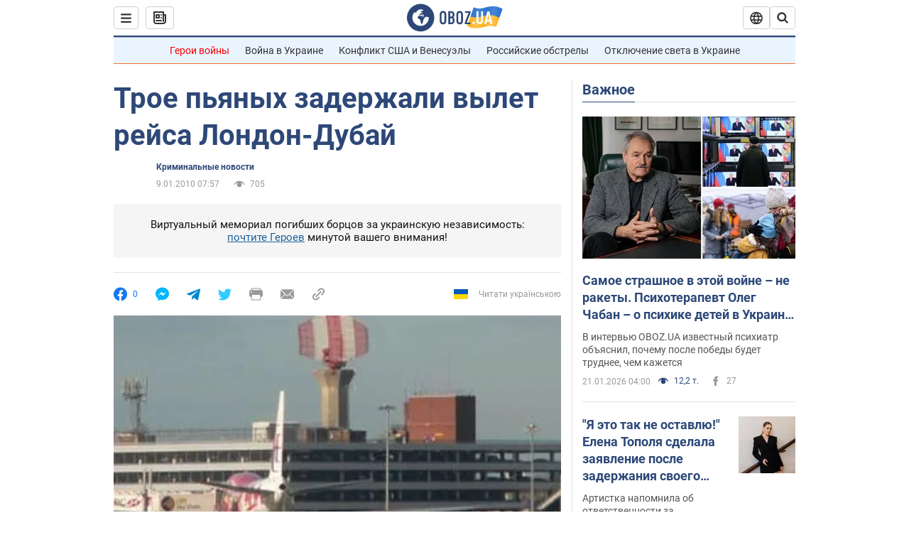

--- FILE ---
content_type: application/x-javascript; charset=utf-8
request_url: https://servicer.idealmedia.io/1418748/1?nocmp=1&sessionId=69717520-100d1&sessionPage=1&sessionNumberWeek=1&sessionNumber=1&scale_metric_1=64.00&scale_metric_2=256.00&scale_metric_3=100.00&cbuster=1769043232703270585730&pvid=b4d5ff04-1814-49c4-8745-4075756a2185&implVersion=11&lct=1763555100&mp4=1&ap=1&consentStrLen=0&wlid=44c3c580-5816-4d27-88e3-b9db6ccd2f62&uniqId=17011&niet=4g&nisd=false&evt=%5B%7B%22event%22%3A1%2C%22methods%22%3A%5B1%2C2%5D%7D%2C%7B%22event%22%3A2%2C%22methods%22%3A%5B1%2C2%5D%7D%5D&pv=5&jsv=es6&dpr=1&hashCommit=cbd500eb&apt=2010-01-09T07%3A57%3A00&tfre=3536&w=0&h=1&tl=150&tlp=1&sz=0x1&szp=1&szl=1&cxurl=https%3A%2F%2Fwww.obozrevatel.com%2Fnews%2F2010%2F1%2F9%2F343401.htm&ref=&lu=https%3A%2F%2Fwww.obozrevatel.com%2Fnews%2F2010%2F1%2F9%2F343401.htm
body_size: 894
content:
var _mgq=_mgq||[];
_mgq.push(["IdealmediaLoadGoods1418748_17011",[
["tsn.ua","11961761","1","Після окупації саме цього міста рф хоче закінчити війну","Переможниця «Битви екстрасенсів», тарологиня Яна Пасинкова передбачила, що Росія планувала вийти до Одеси і після окупації півдня України закінчити війну.","0","","","","-dpzRMMEcaa3v0tnN8Yv9N1R_bJAo_7b9wS5hIV537EwTJzDlndJxZG2sYQLxm7SJP9NESf5a0MfIieRFDqB_Kldt0JdlZKDYLbkLtP-Q-W52cqTcNZX4iWwOsFpcNvW",{"i":"https://s-img.idealmedia.io/n/11961761/45x45/96x0x386x386/aHR0cDovL2ltZ2hvc3RzLmNvbS90LzIwMjYtMDEvNTA5MTUzLzlhMjU5ODJiM2ExM2I0YjVhNjViYWFiOTg1ODY2NDBlLmpwZWc.webp?v=1769043232-LJ_HnJtiFdP1QYTI6uFSXkZ4dJADNGo2t68ohVoCwdI","l":"https://clck.idealmedia.io/pnews/11961761/i/1298901/pp/1/1?h=-dpzRMMEcaa3v0tnN8Yv9N1R_bJAo_7b9wS5hIV537EwTJzDlndJxZG2sYQLxm7SJP9NESf5a0MfIieRFDqB_Kldt0JdlZKDYLbkLtP-Q-W52cqTcNZX4iWwOsFpcNvW&utm_campaign=obozrevatel.com&utm_source=obozrevatel.com&utm_medium=referral&rid=d24cbe47-f72c-11f0-89c8-d404e6f97680&tt=Direct&att=3&afrd=296&iv=11&ct=1&gdprApplies=0&muid=q0lQWctb0sRg&st=-300&mp4=1&h2=RGCnD2pppFaSHdacZpvmnoTb7XFiyzmF87A5iRFByjtRGCPw-Jj4BtYdULfjGweqJaGSQGEi6nxpFvL8b2o0UA**","adc":[],"sdl":0,"dl":"","category":"Интересное","dbbr":0,"bbrt":0,"type":"e","media-type":"static","clicktrackers":[],"cta":"Читати далі","cdt":"","tri":"d24cd4f6-f72c-11f0-89c8-d404e6f97680","crid":"11961761"}],],
{"awc":{},"dt":"desktop","ts":"","tt":"Direct","isBot":1,"h2":"RGCnD2pppFaSHdacZpvmnoTb7XFiyzmF87A5iRFByjtRGCPw-Jj4BtYdULfjGweqJaGSQGEi6nxpFvL8b2o0UA**","ats":0,"rid":"d24cbe47-f72c-11f0-89c8-d404e6f97680","pvid":"b4d5ff04-1814-49c4-8745-4075756a2185","iv":11,"brid":32,"muidn":"q0lQWctb0sRg","dnt":2,"cv":2,"afrd":296,"consent":true,"adv_src_id":39175}]);
_mgqp();
